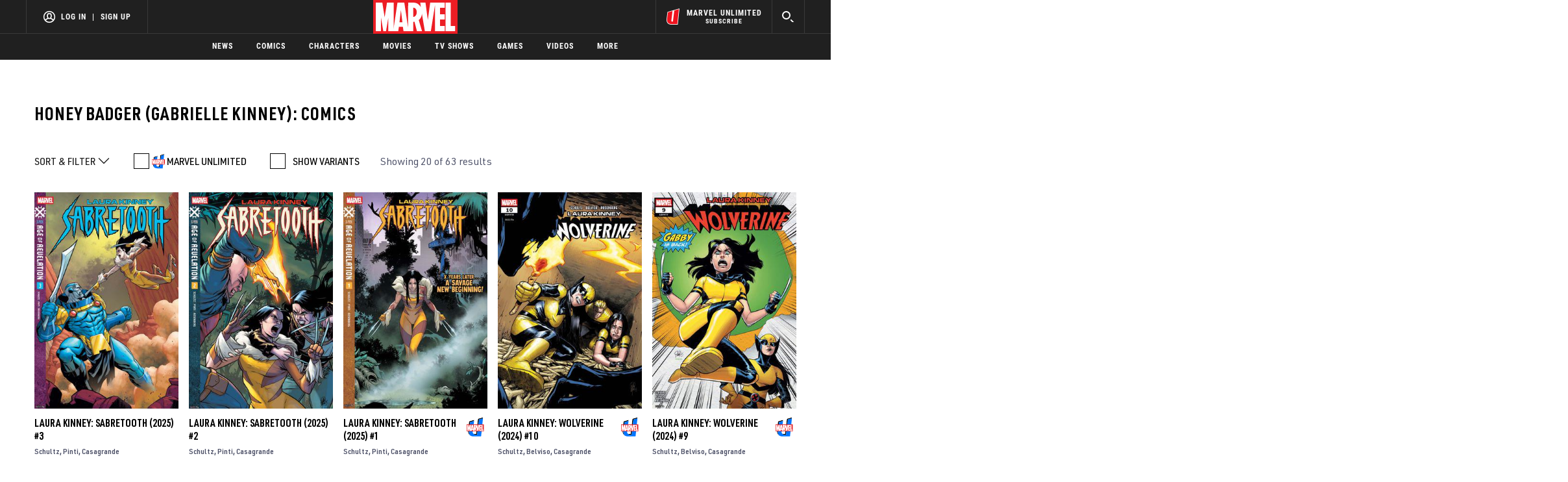

--- FILE ---
content_type: text/html; charset=utf-8
request_url: https://www.google.com/recaptcha/enterprise/anchor?ar=1&k=6LdY8_cZAAAAACuaDxPPyWpDPk5KXjGfPstGnKz1&co=aHR0cHM6Ly9jZG4ucmVnaXN0ZXJkaXNuZXkuZ28uY29tOjQ0Mw..&hl=en&v=PoyoqOPhxBO7pBk68S4YbpHZ&size=invisible&anchor-ms=20000&execute-ms=30000&cb=r76zl7p5bigt
body_size: 48528
content:
<!DOCTYPE HTML><html dir="ltr" lang="en"><head><meta http-equiv="Content-Type" content="text/html; charset=UTF-8">
<meta http-equiv="X-UA-Compatible" content="IE=edge">
<title>reCAPTCHA</title>
<style type="text/css">
/* cyrillic-ext */
@font-face {
  font-family: 'Roboto';
  font-style: normal;
  font-weight: 400;
  font-stretch: 100%;
  src: url(//fonts.gstatic.com/s/roboto/v48/KFO7CnqEu92Fr1ME7kSn66aGLdTylUAMa3GUBHMdazTgWw.woff2) format('woff2');
  unicode-range: U+0460-052F, U+1C80-1C8A, U+20B4, U+2DE0-2DFF, U+A640-A69F, U+FE2E-FE2F;
}
/* cyrillic */
@font-face {
  font-family: 'Roboto';
  font-style: normal;
  font-weight: 400;
  font-stretch: 100%;
  src: url(//fonts.gstatic.com/s/roboto/v48/KFO7CnqEu92Fr1ME7kSn66aGLdTylUAMa3iUBHMdazTgWw.woff2) format('woff2');
  unicode-range: U+0301, U+0400-045F, U+0490-0491, U+04B0-04B1, U+2116;
}
/* greek-ext */
@font-face {
  font-family: 'Roboto';
  font-style: normal;
  font-weight: 400;
  font-stretch: 100%;
  src: url(//fonts.gstatic.com/s/roboto/v48/KFO7CnqEu92Fr1ME7kSn66aGLdTylUAMa3CUBHMdazTgWw.woff2) format('woff2');
  unicode-range: U+1F00-1FFF;
}
/* greek */
@font-face {
  font-family: 'Roboto';
  font-style: normal;
  font-weight: 400;
  font-stretch: 100%;
  src: url(//fonts.gstatic.com/s/roboto/v48/KFO7CnqEu92Fr1ME7kSn66aGLdTylUAMa3-UBHMdazTgWw.woff2) format('woff2');
  unicode-range: U+0370-0377, U+037A-037F, U+0384-038A, U+038C, U+038E-03A1, U+03A3-03FF;
}
/* math */
@font-face {
  font-family: 'Roboto';
  font-style: normal;
  font-weight: 400;
  font-stretch: 100%;
  src: url(//fonts.gstatic.com/s/roboto/v48/KFO7CnqEu92Fr1ME7kSn66aGLdTylUAMawCUBHMdazTgWw.woff2) format('woff2');
  unicode-range: U+0302-0303, U+0305, U+0307-0308, U+0310, U+0312, U+0315, U+031A, U+0326-0327, U+032C, U+032F-0330, U+0332-0333, U+0338, U+033A, U+0346, U+034D, U+0391-03A1, U+03A3-03A9, U+03B1-03C9, U+03D1, U+03D5-03D6, U+03F0-03F1, U+03F4-03F5, U+2016-2017, U+2034-2038, U+203C, U+2040, U+2043, U+2047, U+2050, U+2057, U+205F, U+2070-2071, U+2074-208E, U+2090-209C, U+20D0-20DC, U+20E1, U+20E5-20EF, U+2100-2112, U+2114-2115, U+2117-2121, U+2123-214F, U+2190, U+2192, U+2194-21AE, U+21B0-21E5, U+21F1-21F2, U+21F4-2211, U+2213-2214, U+2216-22FF, U+2308-230B, U+2310, U+2319, U+231C-2321, U+2336-237A, U+237C, U+2395, U+239B-23B7, U+23D0, U+23DC-23E1, U+2474-2475, U+25AF, U+25B3, U+25B7, U+25BD, U+25C1, U+25CA, U+25CC, U+25FB, U+266D-266F, U+27C0-27FF, U+2900-2AFF, U+2B0E-2B11, U+2B30-2B4C, U+2BFE, U+3030, U+FF5B, U+FF5D, U+1D400-1D7FF, U+1EE00-1EEFF;
}
/* symbols */
@font-face {
  font-family: 'Roboto';
  font-style: normal;
  font-weight: 400;
  font-stretch: 100%;
  src: url(//fonts.gstatic.com/s/roboto/v48/KFO7CnqEu92Fr1ME7kSn66aGLdTylUAMaxKUBHMdazTgWw.woff2) format('woff2');
  unicode-range: U+0001-000C, U+000E-001F, U+007F-009F, U+20DD-20E0, U+20E2-20E4, U+2150-218F, U+2190, U+2192, U+2194-2199, U+21AF, U+21E6-21F0, U+21F3, U+2218-2219, U+2299, U+22C4-22C6, U+2300-243F, U+2440-244A, U+2460-24FF, U+25A0-27BF, U+2800-28FF, U+2921-2922, U+2981, U+29BF, U+29EB, U+2B00-2BFF, U+4DC0-4DFF, U+FFF9-FFFB, U+10140-1018E, U+10190-1019C, U+101A0, U+101D0-101FD, U+102E0-102FB, U+10E60-10E7E, U+1D2C0-1D2D3, U+1D2E0-1D37F, U+1F000-1F0FF, U+1F100-1F1AD, U+1F1E6-1F1FF, U+1F30D-1F30F, U+1F315, U+1F31C, U+1F31E, U+1F320-1F32C, U+1F336, U+1F378, U+1F37D, U+1F382, U+1F393-1F39F, U+1F3A7-1F3A8, U+1F3AC-1F3AF, U+1F3C2, U+1F3C4-1F3C6, U+1F3CA-1F3CE, U+1F3D4-1F3E0, U+1F3ED, U+1F3F1-1F3F3, U+1F3F5-1F3F7, U+1F408, U+1F415, U+1F41F, U+1F426, U+1F43F, U+1F441-1F442, U+1F444, U+1F446-1F449, U+1F44C-1F44E, U+1F453, U+1F46A, U+1F47D, U+1F4A3, U+1F4B0, U+1F4B3, U+1F4B9, U+1F4BB, U+1F4BF, U+1F4C8-1F4CB, U+1F4D6, U+1F4DA, U+1F4DF, U+1F4E3-1F4E6, U+1F4EA-1F4ED, U+1F4F7, U+1F4F9-1F4FB, U+1F4FD-1F4FE, U+1F503, U+1F507-1F50B, U+1F50D, U+1F512-1F513, U+1F53E-1F54A, U+1F54F-1F5FA, U+1F610, U+1F650-1F67F, U+1F687, U+1F68D, U+1F691, U+1F694, U+1F698, U+1F6AD, U+1F6B2, U+1F6B9-1F6BA, U+1F6BC, U+1F6C6-1F6CF, U+1F6D3-1F6D7, U+1F6E0-1F6EA, U+1F6F0-1F6F3, U+1F6F7-1F6FC, U+1F700-1F7FF, U+1F800-1F80B, U+1F810-1F847, U+1F850-1F859, U+1F860-1F887, U+1F890-1F8AD, U+1F8B0-1F8BB, U+1F8C0-1F8C1, U+1F900-1F90B, U+1F93B, U+1F946, U+1F984, U+1F996, U+1F9E9, U+1FA00-1FA6F, U+1FA70-1FA7C, U+1FA80-1FA89, U+1FA8F-1FAC6, U+1FACE-1FADC, U+1FADF-1FAE9, U+1FAF0-1FAF8, U+1FB00-1FBFF;
}
/* vietnamese */
@font-face {
  font-family: 'Roboto';
  font-style: normal;
  font-weight: 400;
  font-stretch: 100%;
  src: url(//fonts.gstatic.com/s/roboto/v48/KFO7CnqEu92Fr1ME7kSn66aGLdTylUAMa3OUBHMdazTgWw.woff2) format('woff2');
  unicode-range: U+0102-0103, U+0110-0111, U+0128-0129, U+0168-0169, U+01A0-01A1, U+01AF-01B0, U+0300-0301, U+0303-0304, U+0308-0309, U+0323, U+0329, U+1EA0-1EF9, U+20AB;
}
/* latin-ext */
@font-face {
  font-family: 'Roboto';
  font-style: normal;
  font-weight: 400;
  font-stretch: 100%;
  src: url(//fonts.gstatic.com/s/roboto/v48/KFO7CnqEu92Fr1ME7kSn66aGLdTylUAMa3KUBHMdazTgWw.woff2) format('woff2');
  unicode-range: U+0100-02BA, U+02BD-02C5, U+02C7-02CC, U+02CE-02D7, U+02DD-02FF, U+0304, U+0308, U+0329, U+1D00-1DBF, U+1E00-1E9F, U+1EF2-1EFF, U+2020, U+20A0-20AB, U+20AD-20C0, U+2113, U+2C60-2C7F, U+A720-A7FF;
}
/* latin */
@font-face {
  font-family: 'Roboto';
  font-style: normal;
  font-weight: 400;
  font-stretch: 100%;
  src: url(//fonts.gstatic.com/s/roboto/v48/KFO7CnqEu92Fr1ME7kSn66aGLdTylUAMa3yUBHMdazQ.woff2) format('woff2');
  unicode-range: U+0000-00FF, U+0131, U+0152-0153, U+02BB-02BC, U+02C6, U+02DA, U+02DC, U+0304, U+0308, U+0329, U+2000-206F, U+20AC, U+2122, U+2191, U+2193, U+2212, U+2215, U+FEFF, U+FFFD;
}
/* cyrillic-ext */
@font-face {
  font-family: 'Roboto';
  font-style: normal;
  font-weight: 500;
  font-stretch: 100%;
  src: url(//fonts.gstatic.com/s/roboto/v48/KFO7CnqEu92Fr1ME7kSn66aGLdTylUAMa3GUBHMdazTgWw.woff2) format('woff2');
  unicode-range: U+0460-052F, U+1C80-1C8A, U+20B4, U+2DE0-2DFF, U+A640-A69F, U+FE2E-FE2F;
}
/* cyrillic */
@font-face {
  font-family: 'Roboto';
  font-style: normal;
  font-weight: 500;
  font-stretch: 100%;
  src: url(//fonts.gstatic.com/s/roboto/v48/KFO7CnqEu92Fr1ME7kSn66aGLdTylUAMa3iUBHMdazTgWw.woff2) format('woff2');
  unicode-range: U+0301, U+0400-045F, U+0490-0491, U+04B0-04B1, U+2116;
}
/* greek-ext */
@font-face {
  font-family: 'Roboto';
  font-style: normal;
  font-weight: 500;
  font-stretch: 100%;
  src: url(//fonts.gstatic.com/s/roboto/v48/KFO7CnqEu92Fr1ME7kSn66aGLdTylUAMa3CUBHMdazTgWw.woff2) format('woff2');
  unicode-range: U+1F00-1FFF;
}
/* greek */
@font-face {
  font-family: 'Roboto';
  font-style: normal;
  font-weight: 500;
  font-stretch: 100%;
  src: url(//fonts.gstatic.com/s/roboto/v48/KFO7CnqEu92Fr1ME7kSn66aGLdTylUAMa3-UBHMdazTgWw.woff2) format('woff2');
  unicode-range: U+0370-0377, U+037A-037F, U+0384-038A, U+038C, U+038E-03A1, U+03A3-03FF;
}
/* math */
@font-face {
  font-family: 'Roboto';
  font-style: normal;
  font-weight: 500;
  font-stretch: 100%;
  src: url(//fonts.gstatic.com/s/roboto/v48/KFO7CnqEu92Fr1ME7kSn66aGLdTylUAMawCUBHMdazTgWw.woff2) format('woff2');
  unicode-range: U+0302-0303, U+0305, U+0307-0308, U+0310, U+0312, U+0315, U+031A, U+0326-0327, U+032C, U+032F-0330, U+0332-0333, U+0338, U+033A, U+0346, U+034D, U+0391-03A1, U+03A3-03A9, U+03B1-03C9, U+03D1, U+03D5-03D6, U+03F0-03F1, U+03F4-03F5, U+2016-2017, U+2034-2038, U+203C, U+2040, U+2043, U+2047, U+2050, U+2057, U+205F, U+2070-2071, U+2074-208E, U+2090-209C, U+20D0-20DC, U+20E1, U+20E5-20EF, U+2100-2112, U+2114-2115, U+2117-2121, U+2123-214F, U+2190, U+2192, U+2194-21AE, U+21B0-21E5, U+21F1-21F2, U+21F4-2211, U+2213-2214, U+2216-22FF, U+2308-230B, U+2310, U+2319, U+231C-2321, U+2336-237A, U+237C, U+2395, U+239B-23B7, U+23D0, U+23DC-23E1, U+2474-2475, U+25AF, U+25B3, U+25B7, U+25BD, U+25C1, U+25CA, U+25CC, U+25FB, U+266D-266F, U+27C0-27FF, U+2900-2AFF, U+2B0E-2B11, U+2B30-2B4C, U+2BFE, U+3030, U+FF5B, U+FF5D, U+1D400-1D7FF, U+1EE00-1EEFF;
}
/* symbols */
@font-face {
  font-family: 'Roboto';
  font-style: normal;
  font-weight: 500;
  font-stretch: 100%;
  src: url(//fonts.gstatic.com/s/roboto/v48/KFO7CnqEu92Fr1ME7kSn66aGLdTylUAMaxKUBHMdazTgWw.woff2) format('woff2');
  unicode-range: U+0001-000C, U+000E-001F, U+007F-009F, U+20DD-20E0, U+20E2-20E4, U+2150-218F, U+2190, U+2192, U+2194-2199, U+21AF, U+21E6-21F0, U+21F3, U+2218-2219, U+2299, U+22C4-22C6, U+2300-243F, U+2440-244A, U+2460-24FF, U+25A0-27BF, U+2800-28FF, U+2921-2922, U+2981, U+29BF, U+29EB, U+2B00-2BFF, U+4DC0-4DFF, U+FFF9-FFFB, U+10140-1018E, U+10190-1019C, U+101A0, U+101D0-101FD, U+102E0-102FB, U+10E60-10E7E, U+1D2C0-1D2D3, U+1D2E0-1D37F, U+1F000-1F0FF, U+1F100-1F1AD, U+1F1E6-1F1FF, U+1F30D-1F30F, U+1F315, U+1F31C, U+1F31E, U+1F320-1F32C, U+1F336, U+1F378, U+1F37D, U+1F382, U+1F393-1F39F, U+1F3A7-1F3A8, U+1F3AC-1F3AF, U+1F3C2, U+1F3C4-1F3C6, U+1F3CA-1F3CE, U+1F3D4-1F3E0, U+1F3ED, U+1F3F1-1F3F3, U+1F3F5-1F3F7, U+1F408, U+1F415, U+1F41F, U+1F426, U+1F43F, U+1F441-1F442, U+1F444, U+1F446-1F449, U+1F44C-1F44E, U+1F453, U+1F46A, U+1F47D, U+1F4A3, U+1F4B0, U+1F4B3, U+1F4B9, U+1F4BB, U+1F4BF, U+1F4C8-1F4CB, U+1F4D6, U+1F4DA, U+1F4DF, U+1F4E3-1F4E6, U+1F4EA-1F4ED, U+1F4F7, U+1F4F9-1F4FB, U+1F4FD-1F4FE, U+1F503, U+1F507-1F50B, U+1F50D, U+1F512-1F513, U+1F53E-1F54A, U+1F54F-1F5FA, U+1F610, U+1F650-1F67F, U+1F687, U+1F68D, U+1F691, U+1F694, U+1F698, U+1F6AD, U+1F6B2, U+1F6B9-1F6BA, U+1F6BC, U+1F6C6-1F6CF, U+1F6D3-1F6D7, U+1F6E0-1F6EA, U+1F6F0-1F6F3, U+1F6F7-1F6FC, U+1F700-1F7FF, U+1F800-1F80B, U+1F810-1F847, U+1F850-1F859, U+1F860-1F887, U+1F890-1F8AD, U+1F8B0-1F8BB, U+1F8C0-1F8C1, U+1F900-1F90B, U+1F93B, U+1F946, U+1F984, U+1F996, U+1F9E9, U+1FA00-1FA6F, U+1FA70-1FA7C, U+1FA80-1FA89, U+1FA8F-1FAC6, U+1FACE-1FADC, U+1FADF-1FAE9, U+1FAF0-1FAF8, U+1FB00-1FBFF;
}
/* vietnamese */
@font-face {
  font-family: 'Roboto';
  font-style: normal;
  font-weight: 500;
  font-stretch: 100%;
  src: url(//fonts.gstatic.com/s/roboto/v48/KFO7CnqEu92Fr1ME7kSn66aGLdTylUAMa3OUBHMdazTgWw.woff2) format('woff2');
  unicode-range: U+0102-0103, U+0110-0111, U+0128-0129, U+0168-0169, U+01A0-01A1, U+01AF-01B0, U+0300-0301, U+0303-0304, U+0308-0309, U+0323, U+0329, U+1EA0-1EF9, U+20AB;
}
/* latin-ext */
@font-face {
  font-family: 'Roboto';
  font-style: normal;
  font-weight: 500;
  font-stretch: 100%;
  src: url(//fonts.gstatic.com/s/roboto/v48/KFO7CnqEu92Fr1ME7kSn66aGLdTylUAMa3KUBHMdazTgWw.woff2) format('woff2');
  unicode-range: U+0100-02BA, U+02BD-02C5, U+02C7-02CC, U+02CE-02D7, U+02DD-02FF, U+0304, U+0308, U+0329, U+1D00-1DBF, U+1E00-1E9F, U+1EF2-1EFF, U+2020, U+20A0-20AB, U+20AD-20C0, U+2113, U+2C60-2C7F, U+A720-A7FF;
}
/* latin */
@font-face {
  font-family: 'Roboto';
  font-style: normal;
  font-weight: 500;
  font-stretch: 100%;
  src: url(//fonts.gstatic.com/s/roboto/v48/KFO7CnqEu92Fr1ME7kSn66aGLdTylUAMa3yUBHMdazQ.woff2) format('woff2');
  unicode-range: U+0000-00FF, U+0131, U+0152-0153, U+02BB-02BC, U+02C6, U+02DA, U+02DC, U+0304, U+0308, U+0329, U+2000-206F, U+20AC, U+2122, U+2191, U+2193, U+2212, U+2215, U+FEFF, U+FFFD;
}
/* cyrillic-ext */
@font-face {
  font-family: 'Roboto';
  font-style: normal;
  font-weight: 900;
  font-stretch: 100%;
  src: url(//fonts.gstatic.com/s/roboto/v48/KFO7CnqEu92Fr1ME7kSn66aGLdTylUAMa3GUBHMdazTgWw.woff2) format('woff2');
  unicode-range: U+0460-052F, U+1C80-1C8A, U+20B4, U+2DE0-2DFF, U+A640-A69F, U+FE2E-FE2F;
}
/* cyrillic */
@font-face {
  font-family: 'Roboto';
  font-style: normal;
  font-weight: 900;
  font-stretch: 100%;
  src: url(//fonts.gstatic.com/s/roboto/v48/KFO7CnqEu92Fr1ME7kSn66aGLdTylUAMa3iUBHMdazTgWw.woff2) format('woff2');
  unicode-range: U+0301, U+0400-045F, U+0490-0491, U+04B0-04B1, U+2116;
}
/* greek-ext */
@font-face {
  font-family: 'Roboto';
  font-style: normal;
  font-weight: 900;
  font-stretch: 100%;
  src: url(//fonts.gstatic.com/s/roboto/v48/KFO7CnqEu92Fr1ME7kSn66aGLdTylUAMa3CUBHMdazTgWw.woff2) format('woff2');
  unicode-range: U+1F00-1FFF;
}
/* greek */
@font-face {
  font-family: 'Roboto';
  font-style: normal;
  font-weight: 900;
  font-stretch: 100%;
  src: url(//fonts.gstatic.com/s/roboto/v48/KFO7CnqEu92Fr1ME7kSn66aGLdTylUAMa3-UBHMdazTgWw.woff2) format('woff2');
  unicode-range: U+0370-0377, U+037A-037F, U+0384-038A, U+038C, U+038E-03A1, U+03A3-03FF;
}
/* math */
@font-face {
  font-family: 'Roboto';
  font-style: normal;
  font-weight: 900;
  font-stretch: 100%;
  src: url(//fonts.gstatic.com/s/roboto/v48/KFO7CnqEu92Fr1ME7kSn66aGLdTylUAMawCUBHMdazTgWw.woff2) format('woff2');
  unicode-range: U+0302-0303, U+0305, U+0307-0308, U+0310, U+0312, U+0315, U+031A, U+0326-0327, U+032C, U+032F-0330, U+0332-0333, U+0338, U+033A, U+0346, U+034D, U+0391-03A1, U+03A3-03A9, U+03B1-03C9, U+03D1, U+03D5-03D6, U+03F0-03F1, U+03F4-03F5, U+2016-2017, U+2034-2038, U+203C, U+2040, U+2043, U+2047, U+2050, U+2057, U+205F, U+2070-2071, U+2074-208E, U+2090-209C, U+20D0-20DC, U+20E1, U+20E5-20EF, U+2100-2112, U+2114-2115, U+2117-2121, U+2123-214F, U+2190, U+2192, U+2194-21AE, U+21B0-21E5, U+21F1-21F2, U+21F4-2211, U+2213-2214, U+2216-22FF, U+2308-230B, U+2310, U+2319, U+231C-2321, U+2336-237A, U+237C, U+2395, U+239B-23B7, U+23D0, U+23DC-23E1, U+2474-2475, U+25AF, U+25B3, U+25B7, U+25BD, U+25C1, U+25CA, U+25CC, U+25FB, U+266D-266F, U+27C0-27FF, U+2900-2AFF, U+2B0E-2B11, U+2B30-2B4C, U+2BFE, U+3030, U+FF5B, U+FF5D, U+1D400-1D7FF, U+1EE00-1EEFF;
}
/* symbols */
@font-face {
  font-family: 'Roboto';
  font-style: normal;
  font-weight: 900;
  font-stretch: 100%;
  src: url(//fonts.gstatic.com/s/roboto/v48/KFO7CnqEu92Fr1ME7kSn66aGLdTylUAMaxKUBHMdazTgWw.woff2) format('woff2');
  unicode-range: U+0001-000C, U+000E-001F, U+007F-009F, U+20DD-20E0, U+20E2-20E4, U+2150-218F, U+2190, U+2192, U+2194-2199, U+21AF, U+21E6-21F0, U+21F3, U+2218-2219, U+2299, U+22C4-22C6, U+2300-243F, U+2440-244A, U+2460-24FF, U+25A0-27BF, U+2800-28FF, U+2921-2922, U+2981, U+29BF, U+29EB, U+2B00-2BFF, U+4DC0-4DFF, U+FFF9-FFFB, U+10140-1018E, U+10190-1019C, U+101A0, U+101D0-101FD, U+102E0-102FB, U+10E60-10E7E, U+1D2C0-1D2D3, U+1D2E0-1D37F, U+1F000-1F0FF, U+1F100-1F1AD, U+1F1E6-1F1FF, U+1F30D-1F30F, U+1F315, U+1F31C, U+1F31E, U+1F320-1F32C, U+1F336, U+1F378, U+1F37D, U+1F382, U+1F393-1F39F, U+1F3A7-1F3A8, U+1F3AC-1F3AF, U+1F3C2, U+1F3C4-1F3C6, U+1F3CA-1F3CE, U+1F3D4-1F3E0, U+1F3ED, U+1F3F1-1F3F3, U+1F3F5-1F3F7, U+1F408, U+1F415, U+1F41F, U+1F426, U+1F43F, U+1F441-1F442, U+1F444, U+1F446-1F449, U+1F44C-1F44E, U+1F453, U+1F46A, U+1F47D, U+1F4A3, U+1F4B0, U+1F4B3, U+1F4B9, U+1F4BB, U+1F4BF, U+1F4C8-1F4CB, U+1F4D6, U+1F4DA, U+1F4DF, U+1F4E3-1F4E6, U+1F4EA-1F4ED, U+1F4F7, U+1F4F9-1F4FB, U+1F4FD-1F4FE, U+1F503, U+1F507-1F50B, U+1F50D, U+1F512-1F513, U+1F53E-1F54A, U+1F54F-1F5FA, U+1F610, U+1F650-1F67F, U+1F687, U+1F68D, U+1F691, U+1F694, U+1F698, U+1F6AD, U+1F6B2, U+1F6B9-1F6BA, U+1F6BC, U+1F6C6-1F6CF, U+1F6D3-1F6D7, U+1F6E0-1F6EA, U+1F6F0-1F6F3, U+1F6F7-1F6FC, U+1F700-1F7FF, U+1F800-1F80B, U+1F810-1F847, U+1F850-1F859, U+1F860-1F887, U+1F890-1F8AD, U+1F8B0-1F8BB, U+1F8C0-1F8C1, U+1F900-1F90B, U+1F93B, U+1F946, U+1F984, U+1F996, U+1F9E9, U+1FA00-1FA6F, U+1FA70-1FA7C, U+1FA80-1FA89, U+1FA8F-1FAC6, U+1FACE-1FADC, U+1FADF-1FAE9, U+1FAF0-1FAF8, U+1FB00-1FBFF;
}
/* vietnamese */
@font-face {
  font-family: 'Roboto';
  font-style: normal;
  font-weight: 900;
  font-stretch: 100%;
  src: url(//fonts.gstatic.com/s/roboto/v48/KFO7CnqEu92Fr1ME7kSn66aGLdTylUAMa3OUBHMdazTgWw.woff2) format('woff2');
  unicode-range: U+0102-0103, U+0110-0111, U+0128-0129, U+0168-0169, U+01A0-01A1, U+01AF-01B0, U+0300-0301, U+0303-0304, U+0308-0309, U+0323, U+0329, U+1EA0-1EF9, U+20AB;
}
/* latin-ext */
@font-face {
  font-family: 'Roboto';
  font-style: normal;
  font-weight: 900;
  font-stretch: 100%;
  src: url(//fonts.gstatic.com/s/roboto/v48/KFO7CnqEu92Fr1ME7kSn66aGLdTylUAMa3KUBHMdazTgWw.woff2) format('woff2');
  unicode-range: U+0100-02BA, U+02BD-02C5, U+02C7-02CC, U+02CE-02D7, U+02DD-02FF, U+0304, U+0308, U+0329, U+1D00-1DBF, U+1E00-1E9F, U+1EF2-1EFF, U+2020, U+20A0-20AB, U+20AD-20C0, U+2113, U+2C60-2C7F, U+A720-A7FF;
}
/* latin */
@font-face {
  font-family: 'Roboto';
  font-style: normal;
  font-weight: 900;
  font-stretch: 100%;
  src: url(//fonts.gstatic.com/s/roboto/v48/KFO7CnqEu92Fr1ME7kSn66aGLdTylUAMa3yUBHMdazQ.woff2) format('woff2');
  unicode-range: U+0000-00FF, U+0131, U+0152-0153, U+02BB-02BC, U+02C6, U+02DA, U+02DC, U+0304, U+0308, U+0329, U+2000-206F, U+20AC, U+2122, U+2191, U+2193, U+2212, U+2215, U+FEFF, U+FFFD;
}

</style>
<link rel="stylesheet" type="text/css" href="https://www.gstatic.com/recaptcha/releases/PoyoqOPhxBO7pBk68S4YbpHZ/styles__ltr.css">
<script nonce="k7QNIlYJ8jAbX03bJ0C3hQ" type="text/javascript">window['__recaptcha_api'] = 'https://www.google.com/recaptcha/enterprise/';</script>
<script type="text/javascript" src="https://www.gstatic.com/recaptcha/releases/PoyoqOPhxBO7pBk68S4YbpHZ/recaptcha__en.js" nonce="k7QNIlYJ8jAbX03bJ0C3hQ">
      
    </script></head>
<body><div id="rc-anchor-alert" class="rc-anchor-alert"></div>
<input type="hidden" id="recaptcha-token" value="[base64]">
<script type="text/javascript" nonce="k7QNIlYJ8jAbX03bJ0C3hQ">
      recaptcha.anchor.Main.init("[\x22ainput\x22,[\x22bgdata\x22,\x22\x22,\[base64]/[base64]/MjU1Ong/[base64]/[base64]/[base64]/[base64]/[base64]/[base64]/[base64]/[base64]/[base64]/[base64]/[base64]/[base64]/[base64]/[base64]/[base64]\\u003d\x22,\[base64]\x22,\x22QylxwrFaw5NUAsKMTMKAdSAIIAHDi8KYZhkQwqURw6VZKMORXmEYwonDoxJOw7vCtUdgwq/CpMKtehNSb0MCKw8xwpzDpMOYwoJYwrzDrljDn8KsBMKjNl3DssKAZMKewpPCvAPCocOsZ8KoQm3CtyDDpMOWOjPClBzDl8KJW8KVKUshQ1hXKE3CpMKTw5sXwpFiMAVfw6fCj8Kvw4jDs8K+w6LCnDEtHMOlIQnDlQhZw4/ClMOBUsONwobDpxDDgcKwwoBmEcKxwoPDscOpVCYMZcKCw7HConclc1xkw7bDjMKOw4Mwfy3Cv8K7w43DuMK4wovCvi8Iw45mw67DkzTDiMO4bEJhOmEXw7VaccKMw79qcH/[base64]/CtCMAwrfDvgfCrcKbw4nDkMKoAW1/[base64]/DqcKHKUVFT8OJOMKNwrDCqD/ChCEVKnNHwo3ChUXDtEbDnX58FQVAw5vCq1HDocOWw5Axw5pxZWd6w448DW1RGsORw50aw5sBw6N5woTDvMKbw5rDgAbDsAPDlsKWZHJhXnLCv8Oowr/CunLDrTNcdxLDj8O7SMOYw7JsZ8Kqw6vDoMKfLsKrcMOowqA2w4xJw4NcwqPChFvCllouTsKRw5Naw4gJJFxVwpwswpLDssK+w6PDkFF6bMKOw73CqWFqwr7Do8O5c8OrUnXCqBXDjCvClsKhTk/DhMOIaMORw49FTQI/ahHDr8O/RC7DmmIoPDtmH0zCoUrDh8KxEsO2DMKTW0TDrCjCgDbDrEtPwqktWcOGdsOFwqzCnmoUV3jCqcKuKCVkw5Juwqodw48gTiYUwqwpE3/[base64]/AFHDkMOaL2LDnsK+J8K/[base64]/[base64]/DR4HW8KUFsKxw7vCh8Kfw7HCn8OUw4DCiD7DjcKWw6JBQWLDj1bCncOoYcOtw4PDi3Jkw5rDnjUHwprDhFDCqi0PRcOvwqovw6lbw7/DqcOsw4TCgnB7Ix3DrMO4RkxCfMOYw7Y7EWTDisOBwrDCpyJIw6psbEkAwrw2w7LCuMKWw6sOwpDDn8OiwrJywr47w5ZAC2/DqRAyGDEew4QlZiwtOMKYw6TDiUpxN20DwrfDmMOddw83QAIowq7Dk8Ktw6PCqMKewoQUw7LCi8Olwq9JXsKkw67DqsK9wobCoUpjw6rCscKsScOJF8K0w5TDn8OfXcOUXhkvfT7DrjI+w6oJwqbDjX/[base64]/DkzTCl8K6IcOnd8Krw59aO8OEQMKvw7N8wqnDjExWwpMvJcObwqbDp8OUZcOkW8OoORbCoMKRGMOxw5lQwohUOWZGR8Oqwq7CuEDDmnPDi0TDsMOmwqluwoJcwpvCtGxvU1UKw4sSaSbDslgYQj3Cry/CgFJIPyYDL2vCm8OVe8OyLcK+w6vCihLDv8KaEMOaw6trUcObTAzCp8KOFXRCbcOLEUHDn8O2QSXCqMK7w7/[base64]/w75qJMOYKV3ClXTDi8O/w53DsVrCq0fDlcKnw7vCpg3DjjzDkSPDjsObwpzCssODVcOQw6ELJcK9ZsKYIsK5FcKuw7ZMw5Q+w43DhMKHwplvCsKLwrjDsCRLP8KFw6Y6wrgnw4F8w49vTsKFF8O1GMKsfjkMUzNCViHCqQTDs8ODIsOfwq9PbXFmEcOVwp7Coz/ChnISH8K6w5DDgMOFw5zCqcOYIsOmw4vCtgLCh8OnwqnDplEFP8OswqZHwrQWwr1HwpYTwpRRw55QQXg4KsKdR8KEw416asK6wofDkcOFw4PDgsKVJcK3HCLDr8K6ZwkEP8KlWTTDsMKHVMOWHjRPOcOSG1UIwrrDgxd6U8Onw5Q/w6TCkMKpwoDCqsKsw6fCvAfCoXHClMKzOQYAXTIAwrzCjArDu33CqWnCgMOsw5hewqo8w5ZMfm9LfjzDqlpvwoNdw510w7fDtzLDtQLDmMKeOQxYw57DkMOmw6vCuCPCm8OiTsOCw79Gw6AgRA4veMKcw4/ChsOrwojCjcOxIMOFZU7CjiZJw6PDqcO8GcO1wqFWwrEFJcOrwoFUfVTChsO1wqFPRcKiKx3CgMOPUQ8sbmEgQGbCvF5+L0DDksKRDmhbXMODEMKOw7XCvXHDmsOowrQ7w77Ck0/Ck8KjPzPCqMOmHcOKBF3Clj3Dn2Jgwrs0w7l4wpXCs0zDgsKoflDCssO2WmfCvDXDn2kiw5DDpCsmwp4jw43Col8Owro5bcOvLsOTwobDnhkDw6TCjMOpVcOUwrwiw5IWwoLCpiUqeX3Cmm/Cl8Ktwr/[base64]/DusK6wqIATEtZw7FdwrIdSMOkAMOOw6DChwHCp0nCt8KtYBhmUMK/worCucOpw6DDtsKsJDQjRwXDkiLDrcKgSEAOfcKNXMO9w5rCmcODM8KewrU0YcKPwrh8FMOIwqbDsAR7w7PDhsK/V8K7w51jwpV2w7nCtMOSQ8Kxw5Ydw4jDnMOqVFrDoERaw6LCucOnZgrCmgDChsKOGsOvPTrDvcKIb8O9LQ0JwqY5E8K9KFgYwps5WRMqwqIQwrpmCMKjBcOkwpllRVzDu3TDrgI/[base64]/DssOlSsKLw7svw4JBY8KQwqLCjz3DiRBdw6subcOSW8Kzw4XCrFlFwqdzIwTDhsKMw7fDm1vCrMO2wqdNwrMVFUrDl0AvbG3Cl0vCu8KMK8OvMMOZwrbDvcOjwrJaGcOuwr4LTWTDqMO9OCfDphlnN2bDpsKCw5XDpsOxwqh7wpTDq8Obw5Fmw4lrw7Qnw4/[base64]/CsDZgwpwLZAXDtsKOLMOAD8KuwpIAwo7CnD9iw5/Cg8OgR8OmKQjDk8KnwqUnSgrCjcKqG1Z9wrYmTsOdw6Ufw7bCgT/CpSHCqDTDgsOgE8K5wpvDk3vDm8KhwqPClEx/[base64]/CjjZHwqB9O8K2w4TDl0bCksO8w61hwqLDrMO0bsK0P2PCtMOWw6vDlsOWTMOYw5fCj8KDw75UwrEwwq0ywonDjMOowooSwonDksKtw6jCuBx5GcOsQMOeTzHDrm9Iw6XCp3kNw4bDjStywrcfw6PCrSTCumREJcK/[base64]/w6wPwprChwDCgUrDnTvDkSLCjU/CpcK5aB5Rw69Kw4NbFcKQdMORIGdYZzDDmmLCkhHDoErCv27Cl8KOw4JJwrHCucKgMn/DpjHDicKvIyjCnWXDt8Krw7ErF8KRPVA4w4HDkznDmRTDqMKXWcOkw7bDnh8fBFfCkCnDiVLCly4oWCjCmMKswq81w5DCssKxXknCjGFeNUrCksKpwp7DjmbDosOHAifDjsKRMW5/wpZVw7rDvsOPX1rCo8K0Bh0uAsK/[base64]/CuXwtwrJxbGDDucO/w4TDrgrDucO/U8OPw6srSyV5NEzDvBx7wrfDgsO+QT3DmMKLdglkE8Ozw7/DtsKIwq3CgDbCgcOOMXbCjsKYw5IewozCgRDCh8OtLMOpwpUVJW8Dw5HCmxYWdjvDlA4ZEwVUw445w7LDucO3wrsKHhcnOREGwpDDnmbChCAvOcK/VizDocOVRgnDgjfDgMKZXjQnYsOCw7DDoV8tw5jDnMOSUMOowqjCqcO+w5tnw6TDo8KOWTDCoGJ5wrLDgsOvwpcZYyDDrMOCPcK3w4sAD8OwwrXCtMOWw67Ch8OCAsO/wqzCmcKKMzNEUldBY3dXwqtja0BrAmYHD8KmEMOxTnHDr8OjEiUiw57Dpx7CmMKLBcOYA8OJwqfCqH8rcnZ6w51LG8KjwokDAsKAw77DkkDCqy0Uw6vCiG1ew6lKdk5Yw4XCi8OKbH/Dk8K+SsK+MsKZLsOgw5nChyfDpMK9BsK6CXnDqyTCmsOVw6DCqCtVWsONw5t2OmpveHTCqHIVaMKmw65yw4AEbWjCq2TCo0ZhwpJRw5HDlcKQwqfDi8OYfTl/[base64]/DsRMDw4zCrcOTGMOMw5HCrsKkEsK2BMKhw5R9w6tEwrfChCLChhsSwq7CsBdGwpDClwLDn8OlM8OsOVJuFMK5JD1fwo3CoMO6wrlfYcKGCGzCnh/[base64]/DrlZHwoDDt8KAW8OGcsOww4jDhSbCikp1w6bDj8K2D3DDjAI+HzbCtFwrLD1TXVjDnXJewrg/wpovWSBywoNqOMKYecKuDcKJwqnDsMKDw7zDuXjCtyNcw7t6w5omBz7CsXnCo1EPEMO/w6UiU37CkcOQbMKfJsKUYMK7F8Ohw4HDt0jCtnXDljFrPcKqWcKaL8Ocw68pLRUqwqkCQSURWsKkb21OdcKIIxwHw6jCpw8mOQxAEsOywoYSZFfCjMONEsO6wpjDvE4IRMOpw7h9csOdEkFXw55ibjDChcO0ecOiwprDoH/DjDILw69SVMKXwrrDmE8EBcKewoMsC8KXwqJmw5/DjcKLKQnDksO9YE3CtXIQw602EcOFT8OnS8KZwoIpwo3Drg19w74fwpwuw5snwoJnRsKeHlx9woxhwqhfHCjCi8K1w4vCphYPw45NY8Ogw4vDlsOwRAlvwqvCrEjCtH/[base64]/w4AUWsOgYHbCmTViwr0uCGVBw73CkXAOdcKMbsKLXcKqCMKLdWPCqwrDmMKdPMKLJxPCrHHDmMKuFsO/[base64]/[base64]/Dj8OQw4sxw6o5IcOVwo4gw4lpP8OEwoPCh2XCscO5w4zCrMOrAcKXbsO/[base64]/DjsK0YEwePShUOyrDh8OYw6vDs8OXw7vDi8OfHcKHHzwxGGs+w48FecOlcQXCqcK3w5oyw4XCkQQ9woDCqMKxwozCpy3DlMO5w4fCtMOwwrBkw419EsK/wrXDvsKDEcOZMsOMwpnCtMOQEHPCiG/DvkvCscKWw6FXW2x4LcORwqY7EsKUwpfDmMOmeG/Di8KKUMKSwpfCjMK9EcKFaDdfAA7CkMK0csK9Tx91wojDn3oSNsO5SykTw43Cn8OiQH/[base64]/DucKJEMOCOsKMw5fCocK5w4vDry5Aw4PCjcKzHcK1dsKoX8KTfzzCqUDCscKRSMOyQSADwopywrnCpkvDvmUKBsK3S1bCgFAHw7UZJX3DjSHChm7ClF3DnsOCw5HDvsOBwpPCpB/[base64]/Cm8KiwrfDrwdxw4HCqEQQI8ONSsK+R8K0VcOvDDpsQ8Ouw4zDlsK+wrbCl8KaRVJjbcKof0dXwrLDmsKPwq/CnsKAMcOSCiMOSS4HcXwYdcOcVsKxwqnCvcKIwroqw6nCt8Ovw7ElZMO2SsOyaMO1w7w3w5zClsOGwoDDtsOuwpkkPVHCilbChMO5cVLCvsO/w7fDjDzDrWDCg8KnwpkiF8KsWsOzw5bDnCDDvzo6worCgMK9EsOWw7zCpcKCw6JaMsKuw5zDssOodMO1woR2N8KsaAnCkMK/w43CtmQEw4XCs8OQO2vDkSbDn8Kjw403w482KsOSw4twUsKuWwXCrsO8Ki/CjjXDnh9XM8OhLBHCkGHDrQ3Dll/CkVfDkGJSVMOQacKkwoDCm8KOwpPCm1jDj1/[base64]/Drz/DpMO3BmNPJcOlc8KWIkg0w5Bzwo52w5Bow60MwrDCnXfCm8O7ecKAwo1gw6DClMKIWcKew4jDqQhDaA/[base64]/w7JDwrDDhsOYwrYLXsOrPmo/fTXCvC9Ew6NaHl9Kw57CsMOSw5bDuFMgw4vCiMOoFnrCncOWwqbCucOUwqXDqinDmcK1VcKwC8K7wovCuMKOw5/ClsKyw7XCncKbwoJnZwwcw5DDoEbCr3pHQsKkR8KVw4bCvMO9w48PwrzCnMKiw5gGbxZNFHV/woBMw5zDusOJbMKWPTzCiMKXwrPDgsOcPMOXdMOsP8O1XcKMZxXDvijCuSPDkkrDjcO/G0/Du3bCi8K9wpAjwp7DiBFewrPDt8O/RcKlYkNvf0skwoJVEMKmwr/DsFNlA8KxwoEzw5wqPnLCq3kcUFg3Qy3Cqn8UbxDDo3PDvx5Iw6nDq0VHw4jCmcKWW1Vxwp3Ck8Orw6xxw4s+w6J2WsKkwrvDrhDCmQTCnFQew6LDkTrDmsO/w4Yawrw5X8K/wr7CmcObwrBFw7wqw7XDti7CmidsRxLCkMOKw5nCqMKaNsONw6rDvH/CmMOjb8KbREciw4XCrcORP1MOb8K3dAw1wpYIwp8Bwr03WsOlPErCs8KNw6IPbsKLXCpyw40CwoXCiTFkUcOaF2HCgcKBNlrCpMKKMBRIwqNkw4UZW8KVw47CosOlDMOjdDUrw6PDhMOTw50rN8Kswr4Kw5jDiAJTXcORWwvDl8OjWTzDiU/[base64]/CiwzCpC1iLsKoFlVlPSttwo0dWMOBw5okS8KiTTg2bWfDkwjCksK0JAfCsAIiPcKqMlfDgMOrEEXDlcO/dMOHFyYhw4jDocO9SAzCusOuLGLDlkMwwo5LwqRmw4QhwoMhwrM6a1rDkVjDisOqDQw4PjLCusKXw6YMAwDCuMOLexDChDTDmsKeccKLIMKkI8O6w6dXw7rCo2bClU/Dkxk6w6/CsMK7Sxlnw5xxR8OGSsOLw55VNMOEAmxDaFZFwq4OGxrCrS/CssOGL0/DucOZwr/DncKYBzUJwo7CvsO/w7/[base64]/CrcO7w7NYfjNQIsOCwofDocOgP8Ksw5x+w7QsfcOQwq0JUsKYEE4nAXZYwqXCncO6woPClsOEGjIswpkld8KxQR/CiHHClcKswo1OJVQiwrNOw5xrMcOJCsO7wrIPZWp4Vy/Dl8OfGcOlJcK3EsOcwqANwp0qw5vDicK5w7tPOnTCjcKBw6EuIGLCusOtw67ClcKrw69kwr5tRVXDpivDtzvCiMOCw5/CqSc8W8KlwqTDmn5dDTnCqSclwrtXCcKdRwFQbn3DvGhawpMZwp/DsVbDq3QgwrFxMEHCiXrCsMOywrFla3/DisKhwobCo8Olw7IbW8OmJSzCi8OYHS48w58qUhhOYMOuF8KUN0zDuA0Jc0PCtHFKw6wSGWTDnMOxBMOawqvDpUbDkcOpw4LCnsKyIBcfwqDChsKiwopwwr5QKMKJFsKtQsOjw5JSwojCvgXDscOCNRrCq0nCvcKqQDnDsMOpWcOSw7/[base64]/DiMOYwrnCusOldcKRK8OUQEUzw4A6w5tuDQvCgUnCoEfCgsO/w4YqZcOzf0w/wqMjUMOiMA4sw4bCpsKcw4XCgMKRw7svUsOiwpnDrR/DlcONfMO5PzvCm8O2dyfCl8K+wrxcwojClMORw4NRNCbCs8KwTztqw6fCthZMw6jDuDJiIF4Kw4gCwrJzZsOULm7Cm3vDt8OkwpvChhtFw5zDqcKTw4TCpsOFdcKiazfCn8OJwpHDmcOkwoJCwo/Cgz0hZk51w5fDsMK8Px4xFsKnw5hod1jCjMOiEULCokVJwr8Swqxmw5hvGSk0w4fDhsKNSnnDngw1wq3CkhdqasKmw7jCgsK0w6ZKw61PeMOtAnTCuxzDrEMqEcKew7Eyw4fDngh9w6Zxb8K0w7zCpcKrNA/DikxywrnCn0Zowo9Ja2DDoDvDgcKtw6rCnkbCogjDl11AScOhwp/CusKMwqrCoi0hwr3CpcOsKw/[base64]/DkRQjC1Rzw4bDpsKDw4wQwpk6FMKZwrM5wqHCiMOmw6/[base64]/Ci8KOcsOnwq7CsMKLw6c3Eh7DqAoBw5xWwoFfw5lPwqBpesKyFUfDrsOhwoPCrcO5e1xsw6RbVhIFw4PDsFHDgUsPQ8KIKE3DjCjDlsKcwqPCqgNSworDvMK5wrV7PMKPwq3Dqk/[base64]/wqrCscK2OcKqwrTCsxxvFgJVc8Krw6duZS8IwqgAc8ORw43CgMOzCQDDksObBMKlXcKAAWYvwozCocK/em3CjcKgLEbCr8KZYcKawqgfZz7Dm8K8wrbDksOCcsOhw7oEw7p5ARMAPANDw6LCi8KTc0xjRMKpw7bClsKxwoV9wrzCoQN1EsKnw4dELwLDr8KFw5/[base64]/w4cNwqN7w4pCw7TCmGJpwoRzOivCscO+UMKrwo9rwoXCqxpGwqocw7/[base64]/Dv8OJJ8OLwo7DugDCmMK6aGrDkxRnw5Ijwo9GwpYFaMOuC3QxfAAGw7AEIBTDn8K+TcKHwqLDssK1w4R0Gw3Cj17DqlZ8WiHDtMOZO8KCwo9vVsK0NcOQdsKcwo1ACgEMKwbDicK6wqgvwrvCkcK4wroDwpNkw7xlFMKUw7ceQMOgw4YVJDLDu0J+cy/Cj3XDkzQ6w6/DihjDjMKiwonCrGQWEMKsXkxKQ8O8ccK5wpDCk8O5wpEdw4bCh8K2ZhLDsF0Ywr/Dgmh1XcKawpp+wobCtDrCu3ZwXhs3w5LDqcOBwohowpgow7XDocKrPArDjMKmw74VwrQqCsOxXBHCqsObwqfCqcOzwoLCvmRIw5XDhhtvwrouAz7CocOhdjYGcAgAF8O+UsOyPmJRE8KQw4DCpG5Owop7FW/[base64]/woYpwrMheTk8w4/CscOODsKQCSLCpMKFwovCpcKWw63Cm8KXw7jCi33DrMKZw4Z+wpHCr8KiVE7Cgh4IRMK8wr/Dm8Ouwqkqw6tiVsOHw5pQPsO7SsOiwprDrixRwpXDhcOaccKSwot2JVoawohlw5rCrMOvwq7Clz3CnMOBQzDDqsOtwonDkGQbw4tZwrZKdsOKw5oqwpDCpB8PbQxtwqvDuGjCknw2wpwNwoDDgcKZD8K4wq1UwqVNKMOzwr1swrYlwp3DlFTCq8OTw4R/[base64]/[base64]/Dj8K8YWrDsMOjd3vCrsOPYgrChlsHGsKLaMO9wo/CpMKEwpLCm1fDucK7w55IYcOiw5RWwrXCuibCqgHDjcOLORvCsB/CgsOoLlHDnsOtw7fCoHV0C8OeRSLDqMKkRsOVXMKSw58Nwp52wr/Di8K/woTCucOOwoQiwrbCusO2wq7Di3fDkXFTLwZnaC1Sw6pfPMOmwqBlwrXDh2cXDnjCkQ4vw7sAw4tow6TDhC7CpnAdwrDCkGU6w5/DvCrDiDVMwqhHw6Jcw68UfUTCucK3SsK4wrTCsMOZwqB/wrNAQg0BXxRCXXXCoUVDIsKUw7bDiD16GFnDlHc4G8Ktw6jDhsOmYMOGwqQhw74MwrjDlDlBw4UJLAJyCj9VP8OZDMOrwq1ywqzDuMK/wr0MVcKgwr9iMMOwwot3OiAawq1mw5TCi8OAAcOlwpjDpsO/w5DCtcOsckAvDz/Cjjh8D8OTwoDDqAzDhyLDtwHCtMOxwpU5KSbDvFnCr8KoN8OEw60Yw5Egw4LCs8OtwqRlBRPCoREcSAIBworDvsOnCcOWw4nCiCBXwogsHDzDs8OFcsO7asKNRsKIw5jConMIw6LCgMOww61FwojCnVTDjcKXYMOkw5VQwrbCkhrCgEdUGxPCncKNw5MQT0/Ci0jDisK6SnHDtCQPLD7DrybDtsOPw4UyQTJFPsOkw4fCuE9Xwq/CisO1w68ZwrxJw5w7wrghOMKYw6/[base64]/Chy1Lwr7CrUbDkzDDgMObw5nDh3MHwrvDpsKeworDl3LCoMO1w47Dr8OOJsKoC1AeJMOrG1BLNwE6wpskwp/DhTfCnyHDq8ONRV7CuRbCu8OsM8KOwqjCkMO2w6kqw4nDqEXCq3o5U2kZw53DrxDDl8O4w4jCvsKTVsOYw5I4AStxwrEpGkR6Dw5XB8O4ZxPDosKcaw4AwoZJw5XDmcKbfsK8amXCmjRTw54/LGzDrlYYBcOPwrXDszTCj3dHB8OGaiRZwrHDoVpaw7FpRMKewozCocOMfcKCw7/CmUjDmX1ew7pOwrfDisOvw65FHcKew5DDkcKiw6QNC8KVfMO4LV3Cnj/[base64]/w4d+wqnDh8Kvw5TDrMKVUHh/w63DvyR8w5INAhUFSSTCqTDCk2PCn8Oyw7Vmw5/[base64]/CvTgNwrjCusKAwrDDuUjCg3bCtEpwdMOsO8KiEUnCksOYwotOwr8tSSrCuBjCkcKQw6rChsKkwq7DjcKNwpDCvinDujAxdhnDoSo0wpTDlMObU3x0N1Eow77CrsKaw78jQsKrcMOoVEgiwqPDlcKOwpjCocKpbibCpsKXwp9tw7nCqUQrI8KUwrt0IRnCrsOuF8KmYU/DnmFaaGFzOsOoXcK5woo+J8Oow4jCtz5pw6nCisO7w4TCgcKlwrvCj8OWTsKJXsKiw4NXeMKpwoF8RsOmwobCpMKkPsOMwpceC8KMwrlZw4XCssK+A8OELHrCrhJzc8Kfw4Ubwrt0w6lXw6RRwqXDniFYRMO1IcONwp8Dwp/DtsOTU8OIZT3DksK+w5PCn8O3woAFKMKfw4jDnk8iPcKLw6oEQWRRQsOlwp9QNw9rwpc/[base64]/CqMOZw6xvwoZnwp/DvMKXwqTCmMOXwr0Pw5jDnzfCp2l2w7XDu8Kow5rDq8Oawq3DvsK1J0PCksKPeW0UBsKGNsKEKQ3CpMKtw5UFw4rCncOmworDj1N9eMKMWcKRw6/CrcOnERzCpwF0w7/Dv8KwwoTDj8KUwq0jw79dwp/Do8OMw7DDvMOcL8KDexPDisKyDsKKCWXDmsKDEF7CtsOKRmTCvcKKYMO8NcO2wpMYwqktwrNwwpTDqjfCm8OoWcK8w6rDsRrDjB0NOAXCrX0mdHPDrCPCkEzDtAXDncKbw6J8w5nClMO/wrsiw788anU5wqgoF8O5YcOzE8KBw54ew4E7w4bCuynCtMKCbsKow53CgcO9w4R3Zl/CsSbDv8OVwrjDvywiayRTwq9bJsKow5d9ecO/wqFPwp5XaMOeMABdwpXDtsK6D8O8w7JpOR3ChF3CqB/CvywcWh/CsmPDhMOSXGEhw5ZAwrfCukA3aRYFDMKiJSPCgsOaP8OYwqdFbMOAw60Nw4TDvMOIw40Dw7dXw68nYsK8w4MNLEjDuj9Swq4Ww7HCnMOEHTEsXsOlSifDk1DCkwVDNTJEwodXwrTDmSTDogPCikF/[base64]/[base64]/Di8K9w47Dt1/CpMO2Bhc0N3/ClcKlw57Dk8KmT8OnEMOKw7LCj2DDpcK8JHLCvcKEI8OgwqrDkMO1ZQTClAfDllXDn8OeccOaacOXW8OEwq8BSsOpwoXCucO9BjDCliV8wprCgg18wpV8wo7Dr8KCw4ZzLcOOwrHChULCtErChcKMBGlWVcOOw4bDm8K2FlNJw6DCkcKxwoNjLcOcw43Ds3Bwwq/Dl00Ww6bDkxIewpxVO8KSwrAgw4lHfcONRU7ChAVCUcKbwqnClcOow4zDicOww6NeETrCmsOzw6rChDlWJ8Oew6xwZcO/w7RzQMOhw4bDkiVIw6NVw5fCpDlhLMO7wpHDkcKlNsKbwqXCicKvdMO7w43CkStlBGkCagDCncOZw5FrCsKrBzJUw4zDjTnDjj7DggJaV8KhwopAfMKNw5Iqw7XDkcKpLnnDoMK5SmbCuXbDj8OfIsOow7fCoXc/wpnCh8OVw7fDksKlwr/CigJnGsO9fUl0w7PChsOnwqbDtsOrwp7DncKhwqAHw6VuWsK0w4fCghwqVmsFw5QzasOcwrTDk8KCw7hTwobCrsOCQcO1wpDCnMOFRHbDisKqwo4Qw7Brw6V0dCEWwoRneUt1LcKjcy7Cs3AKX10yw5bDh8KeKsOOcsOtw4k/w6B3w6rCpsKawrPDrcKOKRfDoVrDqAlteRTDpcO0wrsmbRZVw5XCplpfwrXChsKOLsOdwrEOwoVqwrB+wrNPwr3DvkbCuXTDkz/CuR/DqxVvJMOYCMKDe1rDrSDDiTAjJMKPwqHCt8KIw4c/UsOPFMOJwrXClsK1dkjDusOMwr01wpROw4HCssOlM23CiMK8K8Olw67CmsK3wrwQw6ElWAjDjsKCaFfCgDfDsUgpdHB8YMO9w4PCgWdyHGnDjMK3CcKMHsOMLzk+Q08wABbCv2rDjcOrw5nCgsKOwrNAw7bDgl/CiS3CpAPCi8Oiw4nCj8OSwpltwrVkAmFhT1dfw4PDtkDDpnPClirCuMKuDSB6RA5pwpkZwp1UV8Kaw6F/eHLClMK+w5HCicKWRMOzUsKuw5PCvsKrwp3DrhHCncOew7fDkMKWK1MzwrTCtMK3wonDpAZew7PDtcK/w5bCoQkuw5kCfcKmaTLDssKfw69/dsOteQXCv0taeR9/[base64]/Do8KdwqBYw4zDhEY7f8Krwogzdj3DrMK3ZcKywrjDlMONccOHK8K/wpNIQU5rwpHDoC5VU8O/[base64]/CtWrCvMK5ScOIwq05w4BZw7FnCyLCmk1fGkRmZ33DjCPDn8OQwoAnw5/CkcONQMKGw5dww6/[base64]/DuTJEw6FswpxkwpPDkTkVwoYHw7bDj8Kzw6kYwovDo8OzTWorJ8O1R8OJG8OTwoPClwzDpHXCuR1KwofDskzDg0sMTMKWw6fCtsKlw6XCgcOsw4XCt8OBN8KqwoPDsHjDtx/DocOPV8KNM8KJJxdwwqbDi2jDncOpF8O7Z8KcPC51QcOeXcO0cQnDlA9cQ8K3w6zDvsOyw6LCmHYDw6EJwrQiw5xWwoDCijvDhWkPw5vDpCjCgMOwTD8gw40Cw4cXwrIEQcKRw68EF8Ovw7TCs8KVYsO5USJywrPCnMKlfA8uJ3DCu8Ksw7fCgCTClR/CssKGHQ/DkMOVw4bCow0YVcKWwq8hRkITeMOAwpzDixLDq0oswolJTMOfQh5vwprDocO3a3A/ZyzDpMOJI0bCtzzDmMK6acOZeEUSwqhvcsKYwoPCpjdFAcO2PsKhKm/CnsOzwo1uw7/DjmTCu8OZwoMxTwQDw6fDucKywpdPw5RiOMONUApswoPDpMOOPULDkxHCnA5FZ8KRw4R9McK8A3oowovCnzNoRMKdb8OqwoHDgsOwQsK4wo/[base64]/Dr8KPfcOBLRcpN8OeOWYrYcK8w7LDujPCjMOzwp3CmMOZFBDCtgwQcMO+Ni/Cv8OIOcOWTGLDp8OzAMOAWsKMwrXCplgaw4Qmw4bDscOCwqsufV/Ch8Ksw5ckNE9+w5pEF8OyElfDtMKjanpjwofCggwSOMOha2/[base64]/w7nCv8O7K3zDiMOrw5wHwofCrj0rw51XwoJcw69zw43DqMOOfMOQwr8cwr1RRcKcLcOYCRPCpnnDgcOVfcKmd8K3woJTw6tcFsOkw7wFwq1Sw44zXMKQw7fCo8OKV0kaw4Iewr/DmcOFM8OKwqPCrsKNwplAwpDDhMKgw4/DlsO4DS8Wwqwsw5Y+CA5bw5tMOcO2P8ODwoFgwrVKwq/ClsKswr8+NsK6w6TCqsORHUHDr8KVbB1Iw4JrJlrCtcOeFMOiwqDDncKMw77DpQQDwpjCu8KJwqpIw7/CrWLDmMKbwq7Ck8OAwrEIRGbCtWZfKcOoZMK8ZcKHOcO6X8OXw5VOERLDu8KsdMOrWyt1C8OPw6cQw7rCqsKxwr0Ow7LDssOgw4LDnUxtfjdKVxIRADDDn8O+w7rCt8OUSCJZXgnClMOFPS5ewr1RVEcbw6I/DGxlIsKMwrzCpwMjK8OgYMO+IMK+w74AwrDCvkpHwpjDoMO8T8OVHcKBK8O/wpQDRSbClVrCgMK+BsOwOAbDuxEqMShkwpUgwrbDs8K3w79eQMOqwrhhw7/CgxUPwqPDpjHDn8O1PgVZwoVJEgRrw67ClyHDvcKBOMK3eHQzPsO/wovCmSLCocKLX8Ksw7HDvgrDgnMsM8KcJW7CjcOwwrovwqnDhEHDslZmw5djcybDpMKVA8Obw7/DoSx8bgBUYMKGQcKaLD3Cs8OgTcK1w6QcQsK5wrQMf8OUwrtSB1nDhcOpwonCpsOvw6cAZQVIwo/Do14pZ0HCui15wpZ0wqTDgS57wrQoBQxyw4IQw4jDs8Kvw5vDiw5pwpMoCsKFw6QkBMKMwqHCpMKvOsKlw5shSnsiw63DtMOLcBfDhsK3w45OwrrDsVINwo9jRMKLwpfCkcO0CsKJHD/Cvwo/[base64]/w6cbw47CvsKWRQIEISnDrWBUYMO5KMKibVXCosOkQ00mw5LDnsORw6zDgnfDhMObclYcwqd9wrbCjm7DsMORw7PCo8KnwrjDhsK5wp9RacKyJFd7woUxAXtJw743wqrDosOmw6B2FcKYLsOGJMK2Ek/Ch2fDrhgvw6LDqsO0JCs/WSDDrRU9LWPDj8KHZkPDnzfDk2zClGwfw64/b3XCt8OXX8Knw5DCv8Oyw6jCnnE8JsKObz7Dh8KXw57CvQvCmiHCpsOya8OHYMKfw5x5wrzCqj1GAF5Vw4xJwrVCBUd/[base64]/[base64]/w70raMOXQW9Uw7nCm3LCn8KeBHzCslPCpBh8wrXDk2TClMO8w4HCjTlebcKrTcO0w7p5UMOvw44YUMOJwrHCsQJkdh49BBHDthN+w5cvZl4jSRkmw6N1wrXDsT1WKcOdSi7DjiLClGnDp8KUd8K0w6VdaAMKwqANRFM/[base64]/Cm2TCrBPDhn9iwqUhY8ORE3c3wo/CviB5EhnCpF0qwrjCiTHDgsKtwr3CiEcJw6nCjAEUwoXDsMOFwqrDk8KFNUbCj8KuDhwLw5krwqFiwqfDhV3CgibDomVWe8Kuw48RWcOJwrIGf3PDqsOqCj1WKsKqw5LDhVPCqCRMEXFYwpfCk8OoWcKdw7Fswo4FwoMdw58/UsKMw7TCqMOsBh7CscOSwpfDi8K6Ok3CnMOWwrnCqnjClkfDvcOWbyEIQ8K6w5pAw6nDjFzDvsOOEMKMaBbDvFbDrsKXP8KGBEIJw6o/U8OUwowrDMOiGBAKwqnCtcOFwptzwrMeQEDDu3sJw7nDosKDwr/CpcKIw7BMQyXCsMOdOnYMwpPDjsK7IjEUJ8KcwqDCmgjDr8KZWXYkwq/CusK7GcOHV0LCrMO5w6/CmsKdw4/DpW1xw4Eibk5Tw59Tf0k6PW7Di8OtPGTCrlPDm1bDjcOEABfCm8KuNgDCmnPCo0ZWOMKTwqjCtXTDm0MxA2LCsGbDu8KJw6M5GENSbcOLAsKCwoHCpcOSGgzDg0bDisOsMcO8wp/Ds8KeOkzDsH7DnS96wqHCp8OQAsO2YGtVIELDu8KmZ8O5dMKYUG7CgcKqcsKQeBTDrGXDi8OJHcKYwoJqwo7CmcOxw4nDtR42L3fDlUMrwqzDsMKKbMK9wpbDg03CucKcwprDs8KiO2rCs8OIZmU/w5MQBiXDp8OBw7DDqsOKP2tdw6Zhw73Ck0RMw6luc2LCpTtlw5vDnlfCgRTDn8O1HTfDncO8w7vDmMOAw7d1RzJWw7FbGcObRcOhKlnCksKswq/Cl8OEP8OzwrslXcOHwoPCvcKWw79vEcOVesKXTEfCgMOzwrs8wqMBwoPDpVvCmsOqw5XCjTDCoMKVw5DDssKnLMOcZAl/w5fCu00DfMKMw4zDksKfwq7DscK3dcK+woLDq8KSEcK4wq/Dv8KTw6DDj3AhWEEjw67DoT/Cmkdzw6BaaSV8w7MLc8KDw6wswo7DgMKlJMKoACJHZF/CusOsN0V5ccKqwroeKsOUw4/DuV46VMKgIsKOw7DCjQPCv8Ogw7JAXcKbw5TDkiRIwqHCrsOFwqgyOQVYKsOicUrCtHMnwqQAw4zCuWrCpiDDuMK6w6E5wq7DgEbCo8K/[base64]/CsQ9/w6fDq8KPw7IiI8Kiw4TCsMOJO8Ozw6fDnRXDjT4MbcKOwp9ww5lBFsKVwog3QMK8w6TCvFkIBDzCsRZIbFl3wrnCpyDCiMOuwp3Dv2x7BcKtW17CgFzDnCjDtSfDrwfDqcKxw7fDmgpEwowREMOBworCvSrCpcO4bsKGw4jDvDsbRhPDl8O9wp/[base64]/[base64]/CiMK+SMO9QMKzKFnCrcKgFcOuV8KfLMOqw6PDj3jDkF8NSsOJwqbCiD/DhgUSwrXDjMOZw7XCkMKYL0fDncK+w78lw7rCmcOAw4DDum/DgMKEwpTDjA3CpcKTw5/DnXzDosKdPB3CjMK2wqLDsHfDtgzDrFYlw7FlCMKKcMOpwpnChRjCkMK1w5pVTcKZwrfCtsKUb2U+wpzDmF3Cq8KswoBRwp8EGcK1ccK9HMO/[base64]/DhhfCs0sIw6fCjsO7wr0Rw6/CjsObWcOpCcKdw6rCjMODMRAcFE7Cr8OjI8KrwqgSPcKyBHHDpcOzIMKJMDDDqHfCn8OQw5TDgW3DiMKMKMO/wr/CjREPTRPCmSw0wrfDn8KBQ8OiVcKLAsKew7nDpV3Cq8O9wqTCl8KRMGhCw63CpsOLw6/CuAUtSsOEw7bCuwtxwr7DvcKgw43DmcOww6zDnsOCD8KUwqnCsTrDoTrDsEcUw5djw5XCvnoNw4TDkcKvw4/CtDdvJGhYBMOwEsKKFcOMSsKLZApQw5VDw54nwoZ8LEjDjDcnM8K/dcKTw44Swp/DtsKxORLCuFYBw4IZwoLDhmhcwoU/w68aM2LDnVh8FnBTw5bDk8OgFcKtEXLDtMOcw4VRw4rDh8O2CsKpwqhzw6MZJUwRwohKDG/CozfCsBjDiXHDmh7Dok9Cw5DCuyLDusO9w4LCugDCg8OFbEJRwo13w4MAwrLDg8KldSQWwoQ8woNaL8KRWsOuf8OmXG5wW8K3MzPDqMOZRcKKcR9ewprDicO/w5zCosKtHH8aw7UcKT7CsErDrMO3LMK0wrXDgzbDuMONw48nw49KwqRMwr4Vw6bCiFckwp5Pd2NKwqLDq8O9w7bChcKPw4PDhsOfw5VEXn4xEsKQw6EZM1F0Omd5DVrCi8KJwodOV8K+wp4VNMK/HRLDji3DscKow6bDslgiwrzCpUsDR8Knw4vDqUF8FMOAZy3Dq8KSw7bDssK2NMONS8KbwpnCkUTDnCV+RijDq8K5EMKLwrfCoBPDrMK4w7MYw6vCu1fCgG7CnsOofcOxwo8wdsOuw7/DlcOxw65AwqbDgUrCmgErbBUpGVcZY8KPWEHCkjrDrMOkw7vCnMO9w4Bww6jCtCs3w70Ywr/Cn8KFRBhkKcKrRMOOH8O2wr/Dj8Kew5PCmWTDqzR7AMOpP8K4SMKuFMO/w53DuS0TwrXChWNmwpQtw74Fw5jDl8Kzwr/DmFfCs0jDgMODbTHDkSnCp8OqNnJWw41qw4PDn8OKw5hFOgTDtMOeCFckMU0ucsOTwo8Iw7l5BBIHw5pywp7DtsKUw63DiMOaw65Ha8KCw6hUw6/Dp8O9w7tXRsOpZC3DjMOUwqtFN8KDw4DDmcOdN8K/w4R2wqZbw5gywqnDo8KNwrkiw6jDlyLDi0IPwrPCuUvDrktnWjDDpU/Dh8KEwovCrHHCp8OwwpLCmwbCg8O+XcOwwonCssOmaAx4wonDu8OIVUnDg31Ww5LDmgogwowILVHDnhh4w5E+RhjDpjnDimzDqXFPJnkwBsOkw7V+IcKWNyDDm8KWw47DlcO4HcOQScKKw6TDmGDDpcKfcnI7wrzDuSDCgsOIMMOUP8Ogw5TDhsK/RcKsw63ClcOBf8Opw77DqcKjwrfCvcOxbjNew5LDnQPDusK8w6BrZcK1wpNdfcO+XsOwHzHCrMOBP8OtV8OTw45LHMKbwpjDhTVdwpwPFy4/EsOSZzfCp1YNGsONW8Oaw4PDixLCsXbDlHYYw7jClGk1wqfCsztNNh/DvMObw6k4wpFtbQ\\u003d\\u003d\x22],null,[\x22conf\x22,null,\x226LdY8_cZAAAAACuaDxPPyWpDPk5KXjGfPstGnKz1\x22,0,null,null,null,1,[21,125,63,73,95,87,41,43,42,83,102,105,109,121],[1017145,333],0,null,null,null,null,0,null,0,null,700,1,null,0,\[base64]/76lBhnEnQkZnOKMAhnM8xEZ\x22,0,0,null,null,1,null,0,0,null,null,null,0],\x22https://cdn.registerdisney.go.com:443\x22,null,[3,1,1],null,null,null,1,3600,[\x22https://www.google.com/intl/en/policies/privacy/\x22,\x22https://www.google.com/intl/en/policies/terms/\x22],\x22pzhTC/HYG2rL2lQF4OdfM8JL85dcfQJYaymh6sL7QtU\\u003d\x22,1,0,null,1,1769290401555,0,0,[210,115,126],null,[112,87,193,255,252],\x22RC-zorHqSFHgrHMZQ\x22,null,null,null,null,null,\x220dAFcWeA6h6RdShEFPTwVbgJhUll-4bvRCJGNIcbu9dx5AUpoidavukXLcSu1thOU5vD4LsVzFOnISzeVAkId1OoX3FP8LNrITFQ\x22,1769373201659]");
    </script></body></html>

--- FILE ---
content_type: application/javascript
request_url: https://assets-cdn.marvel.com/marvel-fitt/2f5c4064c8c3-1.0.653/client/marvel-fitt/comics-by-entity-e08ec6fe.js
body_size: 1412
content:
"use strict";(self.webpackChunkmarvel_fitt=self.webpackChunkmarvel_fitt||[]).push([[235],{91601:function(t,e,a){var s=a(44450),n=a(96143),i=a(16830),r=a(59513),c=a(58156),o=a.n(c),l=a(50381);const y=new r.A;class d extends l.A{parse(t){const e=y.parse(t),a=y.parseHeadingTitle(e),s=o()(e,"relatedSeriesByTypeAndId[0].results"),n=y.parseSeries(s),r=o()(e,"comicsByEntity[0].results"),c=o()(e,"comicsByEntity[0].total"),l=y.parseIssues(r),d=o()(e,"comicsByEntity[0].form"),p=y.parseFormData(d),m=o()(this,"state.routing.params.type"),g=o()(this,"state.routing.params.id");return{comicsByEntity:l,comicsByEntityTotal:c,relatedSeriesByTypeAndId:n,dropdownData:p,headingTitle:a,seeAllLink:s.length>i.Fv?y.parseListSeeAllUrl(m,g):null}}}var p=d,m=a(74034),g=a(71063),u=a.n(g),h=a(16570),B=a(89495),f=a.n(B),T=a(63560),A=a.n(T),x=a(37530),E=a.n(x),b=a(14984),I=a(74848);const k=s.A.bifrost,w=new r.A,D={byId:"",byZone:"marvel_site_zone",byType:"",orderBy:"release_date+desc",formatType:"issue,digitalcomic,digitalverticalcomic,collection",limit:i.az,offset:"0",variants:!1,path:""},S=new(f())({componentName:"ComicsByEntity",fetchData(t,e){const a=o()(e,"id"),s=o()(e,"type"),n=u()(D,{byId:a,byType:(0,m.Qx)(s)});let i=[k.getData("comicsByEntity",n,t),k.getData("relatedSeriesByTypeAndId",{type:s,id:a},t),k.getData("catalogListByTypeAndId",{type:s,id:a},t)];return Promise.all(i)},parser:p,updateState(t){return t},metaData(t,e){const{page:a,routing:s}=e,n=o()(s,"params.type"),r=t.headingTitle;let c=(0,m.c)(r);return"characters"===n&&(c=i.RR.replace(/{character}/g,c)),{title:`${c} | ${a.title}`}},render(){const t=o()(this,"props.state.page.content")||{},e=o()(this,"props.state.app")||{},a=o()(this,"props.state.routing.params")||{},s=t.comicsByEntity||[],r=t.comicsByEntityTotal||0,c=E()(t.relatedSeriesByTypeAndId,0,i.Fv)||[],l=t.headingTitle,y=c.length>0,d=t.dropdownData,p=t.seeAllLink;return b.A.getService().updateDataLayerObject({page:{comicEntity:l}}),(0,I.jsxs)(I.Fragment,{children:[(0,I.jsxs)(n.ixl,{children:[(0,I.jsx)(n.Ad,{type:"feed"}),(0,I.jsx)(n.u_Q,{headingProps:{text:`${l}: Comics`,type:"h1",asType:"h3"}})]}),(0,I.jsx)(n.RB3,{dropdownData:d,callback:s=>(async(t,e,a,s)=>{const n=o()(t,"id"),i=(0,m.Qx)(o()(t,"type")),r=u()(D,{...a,byId:n,byType:i,offset:"0"});try{const t=await k.getData("comicsByEntity",r,s),a=o()(t,"data.data.results",[]),n=w.parseIssues(a)||[];(0,h.runInAction)((()=>{e=u()(e,{comicsByEntity:[...n],comicsByEntityTotal:o()(t,"data.data.total",0)})}))}catch(t){console.error(t)}})(a,t,s,e),showingResultsString:`Showing ${s.length} of ${r} results`}),(0,I.jsx)(n.j_D,{hasFiltering:!0,content:s,contentType:"comic",loadMoreProps:{onClick:()=>(async(t,e,a)=>{const s=o()(t,"id"),n=(0,m.Qx)(o()(t,"type")),i=o()(e,"comicsByEntity.length");A()(D,"offset",i),A()(D,"byId",s),A()(D,"byType",n);try{const t=await k.getData("comicsByEntity",D,a),s=o()(t,"data.data.results",[]),n=w.parseIssues(s)||[];(0,h.runInAction)((()=>{e=u()(e,{comicsByEntity:[...e.comicsByEntity,...n]})}))}catch(t){console.error(t)}})(a,t,e),contentCurrentLength:s.length,contentTotal:r}}),(0,I.jsx)(n.Ad,{type:"banner"}),y&&(0,I.jsx)(n.ixl,{children:(0,I.jsx)(n.Apm,{headingProps:{text:`${l}: Series`,type:"h2",asType:"h3",inlineLink:{link:p,title:"See All"},seeAllIconAfter:!0},slidesPerViewMedian:2,content:c,contentType:"comic-series",trackingConfig:{eventName:"Button",data:{linkName:"carousel right arrow click",linkLocation:`${l}: Series carousel`}},testId:`${a?.type}_details_slider`})})]})}});var v=f().createPage(S);a(41733).default.load("comics-by-entity",v)}},function(t){t.O(0,[841,180],(function(){return 91601,t(t.s=91601)})),t.O()}]);